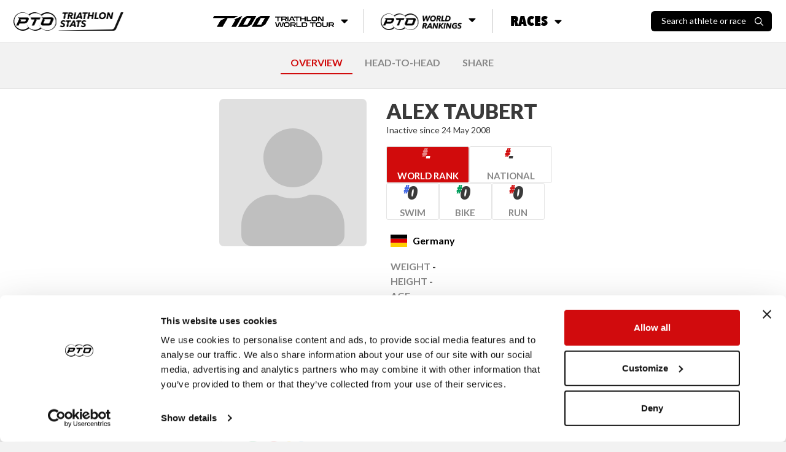

--- FILE ---
content_type: text/html; charset=utf-8
request_url: https://stats.protriathletes.org/athlete/alex-taubert
body_size: 7202
content:
<!DOCTYPE html><html class="bright"><head><script src="https://cdn.jsdelivr.net/npm/swiper@11/swiper-bundle.min.js"></script><link rel="stylesheet" href="https://cdn.jsdelivr.net/npm/swiper@11/swiper-bundle.min.css"><script>!function(e,t,a,n,g){e[n]=e[n]||[],e[n].push({"gtm.start":(new Date).getTime(),event:"gtm.js"});var m=t.getElementsByTagName(a)[0],r=t.createElement(a);r.async=!0,r.src="https://www.googletagmanager.com/gtm.js?id=GTM-M5JZDKK",m.parentNode.insertBefore(r,m)}(window,document,"script","dataLayer");</script><meta charset="UTF-8"><meta name="viewport" content="width=device-width,initial-scale=1,minimum-scale=1,maximum-scale=1,user-scalable=no,viewport-fit=cover"><meta http-equiv="X-UA-Compatible" content="ie=edge"><title>Alex Taubert - Pro Triathlon Results | PTO</title><meta property="og:locale" content="en_GB"><meta property="og:site_name" content="Professional Triathletes Organisation"><meta property="title" content="Alex Taubert - Pro Triathlon Results | PTO"><meta property="og:title" content="Alex Taubert - Pro Triathlon Results | PTO"><meta name="description" content="Get the latest pro triathlon race results for Alex Taubert including PTO points earned and historical statistics."><meta property="og:description" content="Get the latest pro triathlon race results for Alex Taubert including PTO points earned and historical statistics."><meta name="twitter:card" content="summary_large_image"><meta name="twitter:creator" content="@ProTriOrg"><meta name="twitter:site" content="@ProTriOrg"><meta property="article:publisher" content="https://www.facebook.com/protriorg"><link rel="canonical" href="https://stats.protriathletes.org/athlete/alex-taubert" /><meta name="language" content=""><meta name="keywords" content="triathlon, triathlon statistics, results, rankings, startlist, profiles, athletes, triathletes, kona, ironman, challenge"><link rel="manifest" href="/manifest.webmanifest"><link rel="apple-touch-icon" href="https://content.protriathletes.org/website/icons/icon-192x192.png"><meta name="apple-mobile-web-app-status-bar" content="#ffffff"><meta name="theme-color" content="#ffffff"><meta name="apple-mobile-web-app-status-bar-style" content="default"><meta name="mobile-web-app-capable" content="yes"><link rel="preconnect" href="https://content.protriathletes.org"><link rel="preconnect" href="https://www.googletagmanager.com"><link rel="preconnect" href="https://fonts.gstatic.com"><link rel="preload" href="https://content.protriathletes.org/website/assets/fonts/avenir.woff2" as="font" type="font/woff2" crossorigin><link rel="stylesheet" type="text/css" href="/style.f5d4e2b9.css"><link rel="stylesheet" type="text/css" href="https://cdn.jsdelivr.net/npm/cookieconsent@3/build/cookieconsent.min.css" async><script src="https://cdn.jsdelivr.net/npm/cookieconsent@3/build/cookieconsent.min.js" data-cfasync="false"></script><link rel="stylesheet" href="https://use.fontawesome.com/releases/v5.15.2/css/all.css" integrity="sha384-vSIIfh2YWi9wW0r9iZe7RJPrKwp6bG+s9QZMoITbCckVJqGCCRhc+ccxNcdpHuYu" crossorigin><link href="https://fonts.googleapis.com/css2?family=Lato:wght@300;400;700;900&display=swap" rel="stylesheet"><link href="https://fonts.googleapis.com/css2?family=Montserrat:ital,wght@0,300;0,400;0,700;0,900;1,300;1,400;1,700;1,900&display=swap" rel="stylesheet"><link href="https://use.typekit.net/hze3rcx.css" rel="stylesheet"><script>window.appData={"oauth_client_id":"3F0Xz1Vo9Fs52HsdPvshhg","gen_time_miss":565.7142579555511,"gen_time_hit":""};</script></head><body class='yscroll'> <div id="topbar-area"><div class="topbar"><div class="d-flex align-items-center"><a href="/"><div class="pto-stats"><img class="d-block" src="/assets/pto-triathlon-stats.png" alt="Professional Triathletes Organisation logo" /></div></a><div class="search hide" id="search-container"><div class="d-flex"><h2>Search</h2><div id="search-close"><img class="d-block" src="/assets/icons/xmark.svg" alt="X mark" /></div></div><div class="d-flex"><div class="search-input-container"><input class="form-control" type="text" placeholder="Search athlete or race" id="search-input" inputmode="search" /><img src="/assets/icons/search.svg" alt="Magnifying glass" aria-hidden="true" /></div></div><div id="search-results" class="hide-if-empty py-2 hide"></div></div><div class="search-blur-overlay" aria-hidden="true"></div></div><div class="menu"><div class="submenu"><button class="submenu__button"><span class="sr-only">T100 Triathlon World Tour</span><img src="/assets/t100-triathlon-world-tour.png" alt="T100 Triathlon World Tour" /><i class="fa fa-caret-down"></i></button><div class="submenu__content"><ul><li><a href="/t100">Overview</a></li><li><a href="/t100/points/men">Points</a></li><li><a href="/t100/standings/men">Standings</a></li><li><a href="/t100/results">Races &amp; Results</a></li><li><a href="/pro-race-calendar?brand=T100+Triathlon">Upcoming Races</a></li><li><a href="https://t100triathlon.com/" target="_blank">T100 Website </a><img src="/assets/icons/external-link.svg" alt="Arrow up right from square" /></li></ul></div></div><div class="submenu"><button class="submenu__button"><span class="sr-only">PTO World Rankings</span><img src="/assets/pto-world-rankings.png" alt="PTO World Rankings" /><i class="fa fa-caret-down"></i></button><div class="submenu__content"><div><h2>Men's top 3</h2><ul><li><a href="/athlete/hayden-wilde"><span class="rank">1</span><div class="image-container"><img src="https://content.protriathletes.org/content/images/2025/04/1450267a-3a96-42c0-8e44-6f41aabc65ce.png" alt="Headshot of undefined" /></div><div class="name"><span>Hayden</span><span>Wilde</span></div><div class="country"><div class="flag-icon flag-icon-nz"></div>New Zealand</div></a></li><li><a href="/athlete/jelle-geens"><span class="rank">2</span><div class="image-container"><img src="https://content.protriathletes.org/content/images/2025/04/027aaf17-2108-4a10-b182-06a7e5b91745.png" alt="Headshot of undefined" /></div><div class="name"><span>Jelle</span><span>Geens</span></div></a></li><li><a href="/athlete/mika-noodt"><span class="rank">3</span><div class="image-container"><img src="https://content.protriathletes.org/content/images/2025/04/4071f44d-0438-49dd-ba93-61be450d4c6a.png" alt="Headshot of undefined" /></div><div class="name"><span>Mika</span><span>Noodt</span></div></a></li></ul><a href="/rankings/men">View Men's Rankings</a></div><div><h2>Women's top 3</h2><ul><li><a href="/athlete/kate-waugh"><span class="rank">1</span><div class="image-container"><img src="https://content.protriathletes.org/content/images/2025/04/88be2f0a-2dbe-4139-8d3f-3640e7348529.png" alt="Headshot of undefined" /></div><div class="name"><span>Kate</span><span>Waugh</span></div><div class="country"><div class="flag-icon flag-icon-gb"></div>Great Britain</div></a></li><li><a href="/athlete/julie-derron"><span class="rank">2</span><div class="image-container"><img src="https://content.protriathletes.org/content/images/2025/04/769ab444-6988-4ffe-ac18-b22246706278.png" alt="Headshot of undefined" /></div><div class="name"><span>Julie</span><span>Derron</span></div></a></li><li><a href="/athlete/lucy-charles-barclay"><span class="rank">3</span><div class="image-container"><img src="https://content.protriathletes.org/content/images/2025/04/c5946e0a-7833-4b14-aee8-dd3488d74d0f.png" alt="Headshot of undefined" /></div><div class="name"><span>Lucy</span><span>Charles-Barclay</span></div></a></li></ul><a href="/rankings/women">View Women's Rankings</a></div></div></div><div class="submenu"><button class="submenu__button"><span>Races</span><i class="fa fa-caret-down"></i></button><div class="submenu__content"><a href="/results"><div class="image-container"><img src="/assets/all-race-results.png" alt="Man holding PTO US Open banner as he runs through the finish line" /></div><span>Race Results</span></a><a href="/pro-race-calendar"><div class="image-container"><img src="/assets/all-upcoming-races.png" alt="Woman running with another woman cycling in the background" /></div><span>Upcoming Races</span></a></div></div></div><div class="flex-grow-1 flex-lg-grow-0 d-flex align-items-center justify-content-end"><div id="search-toggle"><span>Search athlete or race</span><img src="/assets/icons/search.svg" alt="Magnifying glass" /></div><div id="menu-toggle" aria-label="Menu toggle"><i aria-hidden="true"></i></div></div></div><div id="side-menu"><div id="--side-menu-background"></div><div class="menu"><section class="menu__t100"><img class="menu__t100__background" src="/assets/t100-background.png" alt="T100 background pattern" aria-hidden="true" /><div class="menu__t100__content"><img src="/assets/t100-triathlon-world-tour.png" alt="T100 Triathlon World Tour" /><span class="sr-only">T100 Triathlon World Tour</span><ul><li><a href="/t100">Overview</a></li><li><a href="/t100/points/men">Points</a></li><li><a href="/t100/standings/men">Standings</a></li><li><a href="/t100/results">Races &amp; Results</a></li><li><a href="/pro-race-calendar?brand=T100+Triathlon">Upcoming Races</a></li><li><a href="https://t100triathlon.com/" target="_blank">T100 Website </a><img src="/assets/icons/external-link.svg" alt="Arrow up right from square" /></li></ul></div></section><section class="menu__rankings"><img src="/assets/pto-world-rankings.png" alt="PTO World Rankings" /><span class="sr-only">PTO World Rankings</span><ul><li><a href="/rankings/men">Men's Rankings</a></li><li><a href="/rankings/women">Women's Rankings</a></li></ul></section><section class="menu__races"><span>Races</span><ul><li><a href="/results">Race results</a></li><li><a href="/pro-race-calendar">Upcoming races</a></li></ul></section></div></div></div> <div class="content-area d-flex w-100"> <div class="hide main-area" id="content-fade"> <div class="main"> <div class="signature"> <a class="mr-2" href="https://protriathletes.org"> <img class="pto-logo-long" src="https://content.protriathletes.org/website/assets/logo-long.png"> </a> </div> <div class="head-nav"><div style="margin: 10px auto;"><a href="/athlete/alex-taubert" selected>OVERVIEW</a><a rel="nofollow" href="/athlete/alex-taubert/head-to-head">HEAD-TO-HEAD</a><a rel="nofollow" href="/athlete/alex-taubert/share">SHARE</a></div></div><div class="mt-2"><div class="section-bottom w-100 py-3 mb-3 background-distress-bright"><div class="athlete-info d-flex justify-content-center w-100"><div class="info-block"><div class="d-flex"><a href="/athlete/alex-taubert" class="athlete-pic-group"><img class="no-pic athlete-pic " sizes="@media (max-width: 768px) 240px, 240px" alt="alex-taubert" /><div class="nopic"></div></a></div><div class="info-container d-flex flex-column flex-grow-1 justify-content-center"><a href="/athlete/alex-taubert" class="athlete-pic-group"><img class="no-pic athlete-pic " sizes="@media (max-width: 768px) 240px, 240px" alt="alex-taubert" /><div class="nopic"></div></a><a class="h2 " target><span><h2 class="font-weight-bold text-uppercase mb-0 headline">Alex Taubert</h2></span></a><a class="visit-profile link-anchor">Visit Profile</a>Inactive since 24 May 2008<div class="ranks"><a class="attribute rank rank--world" href="/rankings/men" target="_blank"><div class="value ranking-number">-</div><div class="name">World Rank <i class="fas fa-chevron-right"></i></div></a><a class="attribute rank rank--nation" href="/rankings/men?nation=DE" target="_blank" style="--color: #D10B0C"><div class="value ranking-number">-</div><div class="name">National <i class="fas fa-chevron-right"></i></div></a><a class="attribute rank rank--discipline" target="_blank" href="/rankings/men?discipline=swim" style="--color: #456AE5"><div class="value ranking-number">0</div><div class="name">Swim <i class="fas fa-chevron-right"></i></div></a><a class="attribute rank rank--discipline" target="_blank" href="/rankings/men?discipline=bike" style="--color: #009D5B"><div class="value ranking-number">0</div><div class="name">Bike <i class="fas fa-chevron-right"></i></div></a><a class="attribute rank rank--discipline" target="_blank" href="/rankings/men?discipline=run" style="--color: #D31818"><div class="value ranking-number">0</div><div class="name">Run <i class="fas fa-chevron-right"></i></div></a></div><div class="attribute-group mt-1"><div class="attribute country"><div class="flag-icon flag-icon-de"></div><div class="name">Germany</div></div><div class="info"><div class="attribute"><div class="name">Weight</div><div class="value">-</div></div><div class="attribute"><div class="name">Height</div><div class="value">-</div></div><div class="attribute"><div class="name">Age</div><div class="value">-</div></div><div class="attribute"><div class="name">Born</div><div class="value">-</div></div></div><div class="equipments-and-socials"><div class="equipments"><div class="attribute equipment empty"> </div><div class="attribute equipment empty"> </div><div class="attribute equipment empty"> </div></div><div class="social hide-if-empty noshareimage attribute"><div class="name">Social</div></div></div></div></div></div></div></div><div class="section-bottom py-3 mb-3"><div class="h5 font-weight-bold w-100 text-center mb-2">Ranking History</div><div class="graph-container"><div class="graph-resizer"><svg width="100%" height="100%" viewBox="0 0 700 210" preserveAspectRatio="none" style="user-select: none; overflow: visible"><defs><filter id="shadow"><feDropShadow dx="0" dy="0" stdDeviation="4" flood-color="black" flood-opacity="0.5"></feDropShadow></filter></defs><g style="pointer-events: none;"></g><g style="pointer-events: none;" class="grid"><text x="35" y="10">#38</text><text x="35" y="52.136752136752136">#96</text><text x="35" y="94.27350427350427">#154</text><text x="35" y="136.4102564102564">#212</text><text x="35" y="178.54700854700855">#270</text><line x1="40" x2="690" y1="10" y2="10" style="stroke: #888; stroke-width: 0.5px;"></line><line x1="40" x2="690" y1="52.136752136752136" y2="52.136752136752136" style="stroke: #888; stroke-width: 0.5px;"></line><line x1="40" x2="690" y1="94.27350427350427" y2="94.27350427350427" style="stroke: #888; stroke-width: 0.5px;"></line><line x1="40" x2="690" y1="136.4102564102564" y2="136.4102564102564" style="stroke: #888; stroke-width: 0.5px;"></line><line x1="40" x2="690" y1="178.54700854700855" y2="178.54700854700855" style="stroke: #888; stroke-width: 0.5px;"></line><line x1="50" x2="50" y1="5" y2="185" style="stroke: #888; stroke-width: 0.5px;"></line><line x1="360" x2="360" y1="5" y2="185" style="stroke: #888; stroke-width: 0.5px;"></line><line x1="670" x2="670" y1="5" y2="185" style="stroke: #888; stroke-width: 0.5px;"></line><g class="labels"><text x="50" y="200">2007</text><text x="360" y="200">2008</text><text x="670" y="200">2009</text></g></g><g class="swim"><path d="M 50,24.529914529914528 C 112,29.615384615384613 235.99999999999997,23.076923076923112 360,49.957264957264954 C 484,76.83760683760684 608,137.13675213675216 670,158.93162393162393"></path><circle cx="50" cy="24.529914529914528" r="6"></circle><circle cx="360" cy="49.957264957264954" r="6"></circle><circle cx="670" cy="158.93162393162393" r="6"></circle></g><g class="bike"><path d="M 50,25.256410256410255 C 112,30.77777777777778 236,22.64102564102567 360,52.863247863247864 C 484,83.08547008547009 608,151.66666666666666 670,176.36752136752136"></path><circle cx="50" cy="25.256410256410255" r="6"></circle><circle cx="360" cy="52.863247863247864" r="6"></circle><circle cx="670" cy="176.36752136752136" r="6"></circle></g><g class="run"><path d="M 50,26.70940170940171 C 112,36.88034188034188 236,52.572649572649574 360,77.56410256410255 C 484,102.55555555555556 608,136.84615384615387 670,151.66666666666669"></path><circle cx="50" cy="26.70940170940171" r="6"></circle><circle cx="360" cy="77.56410256410255" r="6"></circle><circle cx="670" cy="151.66666666666669" r="6"></circle></g><g class="overall"><path d="M 50,13.632478632478632 C 112,24.529914529914528 236,41.09401709401708 360,68.11965811965811 C 484,95.14529914529913 608,132.63247863247864 670,148.76068376068375"></path><circle cx="50" cy="13.632478632478632" r="6"></circle><circle cx="360" cy="68.11965811965811" r="6"></circle><circle cx="670" cy="148.76068376068375" r="6"></circle></g><g class="mouse"><g class="hover"><rect x="-105" width="310" y="0" height="210" style="fill: transparent;"></rect><g class="popup" style="pointer-events: none; filter: url(#shadow);"><rect x="10" y="-100" width="180" height="100"></rect><text class="year" x="100" y="-85">2007</text><text class="overall" x="20" y="-65">Overall</text><text class="points" x="100" y="-65">39.25 pts</text><text class="rank" x="180" y="-65">#43</text><text class="swim" x="20" y="-40">Swim</text><text class="points" x="100" y="-40">61.53 pts</text><text class="rank" x="180" y="-40">#58</text><text class="bike" x="20" y="-25">Bike</text><text class="points" x="100" y="-25">40.19 pts</text><text class="rank" x="180" y="-25">#59</text><text class="run" x="20" y="-10">Run</text><text class="points" x="100" y="-10">49.21 pts</text><text class="rank" x="180" y="-10">#61</text></g></g><g class="hover"><rect x="205" width="310" y="0" height="210" style="fill: transparent;"></rect><g class="popup" style="pointer-events: none; filter: url(#shadow);"><rect x="270" y="-100" width="180" height="100"></rect><text class="year" x="360" y="-85">2008</text><text class="overall" x="280" y="-65">Overall</text><text class="points" x="360" y="-65">13.60 pts</text><text class="rank" x="440" y="-65">#118</text><text class="swim" x="280" y="-40">Swim</text><text class="points" x="360" y="-40">52.58 pts</text><text class="rank" x="440" y="-40">#93</text><text class="bike" x="280" y="-25">Bike</text><text class="points" x="360" y="-25">34.44 pts</text><text class="rank" x="440" y="-25">#97</text><text class="run" x="280" y="-10">Run</text><text class="points" x="360" y="-10">31.17 pts</text><text class="rank" x="440" y="-10">#131</text></g></g><g class="hover"><rect x="515" width="310" y="0" height="210" style="fill: transparent;"></rect><g class="popup" style="pointer-events: none; filter: url(#shadow);"><rect x="510" y="-100" width="180" height="100"></rect><text class="year" x="600" y="-85">2009</text><text class="overall" x="520" y="-65">Overall</text><text class="points" x="600" y="-65">2.71 pts</text><text class="rank" x="680" y="-65">#229</text><text class="swim" x="520" y="-40">Swim</text><text class="points" x="600" y="-40">26.19 pts</text><text class="rank" x="680" y="-40">#243</text><text class="bike" x="520" y="-25">Bike</text><text class="points" x="600" y="-25">12.37 pts</text><text class="rank" x="680" y="-25">#267</text><text class="run" x="520" y="-10">Run</text><text class="points" x="600" y="-10">14.72 pts</text><text class="rank" x="680" y="-10">#233</text></g></g></g></svg></div></div></div><div class="container m-auto row pb-3 profile-results"><div class="col-lg-8"><div class="py-2"><h3 class="h5 font-weight-bold w-100">Results</h3><div class="text-center w-100 d-none"><span class="mx-2"><span class="font-italic mr-1">11</span> Races</span><span class="mx-2"><span class="font-italic mr-1">1</span> <div class="second-place">2</div></span></div></div><div class="section-bottom mb-2 border-x"><div class="d-flex justify-content-between w-100 mt-2 mb-1"><h4 class="h5 mb-0 pl-3">2008</h4><div class="d-none"><b>Points: NaN</b></div></div><table class="table athlete-results f12"><tr><th class="date">Date</th><th class="place"><span class="d-md-none">#</span></th><th class="race">Race</th><th class="swim">Swim</th><th class="bike">Bike</th><th class="run">Run</th><th class="overall">Overall</th><th class="sof"><span>AIT</span><button class="tooltip-button" popovertarget="sof-tooltip-0"><img src="../../../assets/icons/info-circle.svg" alt="&quot;I&quot; character surrounded by circle" /></button><div class="tooltip" id="sof-tooltip-0" role="tooltip" aria-label="AIT explainer tooltip"><p>The Strength Of Field (SOF) score is calculated based on the average PTO World Ranking points of the top five ranked athletes who start the race.</p></div></th><th class="points">Pts</th></tr><tr><td class="date">24 May</td><td class="place"><div class>10</div></td><td class="race"><a href="/race/im-lanzarote/2008/results"><b>Ironman Lanzarote</b></a></td><td class="swim">50:35</td><td class="bike">5:15:54</td><td class="run">3:04:04</td><td class="overall">9:20:56<div class="points d-none">8.13613</div><button class="points-dropdown-toggle" data-dropdown="points-dropdown-2008-0" aria-label="Toggle points breakdown"><i class="far fa-caret-square-down"></i></button></td><td class="ait">08:13:00</td><td class="points"><div><span>8.14</span></div></td></tr><tr class="points-dropdown" id="points-dropdown-2008-0"><td colspan="6"><table><tr><th>Swim</th><td>50:35</td><td aria-hidden="true"></td></tr><tr><th>Bike</th><td>5:15:54</td><td aria-hidden="true"></td></tr><tr><th>Run</th><td>3:04:04</td><td aria-hidden="true"></td></tr></table></td></tr></table></div><div class="section-bottom mb-2 border-x"><div class="d-flex justify-content-between w-100 mt-2 mb-1"><h4 class="h5 mb-0 pl-3">2007</h4><div class="d-none"><b>Points: NaN</b></div></div><table class="table athlete-results f12"><tr><th class="date">Date</th><th class="place"><span class="d-md-none">#</span></th><th class="race">Race</th><th class="swim">Swim</th><th class="bike">Bike</th><th class="run">Run</th><th class="overall">Overall</th><th class="sof"><span>AIT</span><button class="tooltip-button" popovertarget="sof-tooltip-1"><img src="../../../assets/icons/info-circle.svg" alt="&quot;I&quot; character surrounded by circle" /></button><div class="tooltip" id="sof-tooltip-1" role="tooltip" aria-label="AIT explainer tooltip"><p>The Strength Of Field (SOF) score is calculated based on the average PTO World Ranking points of the top five ranked athletes who start the race.</p></div></th><th class="points">Pts</th></tr><tr><td class="date">26 Aug</td><td class="place"><div class>10</div></td><td class="race"><a href="/race/im-louisville/2007/results"><b>Ironman Louisville</b></a></td><td class="swim">52:36</td><td class="bike">4:54:53</td><td class="run">3:16:36</td><td class="overall">9:12:29<div class="points d-none">2.06322</div><button class="points-dropdown-toggle" data-dropdown="points-dropdown-2007-0" aria-label="Toggle points breakdown"><i class="far fa-caret-square-down"></i></button></td><td class="ait">08:01:43</td><td class="points"><div><span>2.06</span></div></td></tr><tr class="points-dropdown" id="points-dropdown-2007-0"><td colspan="6"><table><tr><th>Swim</th><td>52:36</td><td aria-hidden="true"></td></tr><tr><th>Bike</th><td>4:54:53</td><td aria-hidden="true"></td></tr><tr><th>Run</th><td>3:16:36</td><td aria-hidden="true"></td></tr></table></td></tr><tr><td class="date">08 Jul</td><td class="place"><div class>6</div></td><td class="race"><a href="/race/im-austria/2007/results"><b>Ironman Austria</b></a></td><td class="swim">48:40</td><td class="bike">4:34:20</td><td class="run">3:07:16</td><td class="overall">8:35:23<div class="points d-none">30.6151</div><button class="points-dropdown-toggle" data-dropdown="points-dropdown-2007-1" aria-label="Toggle points breakdown"><i class="far fa-caret-square-down"></i></button></td><td class="ait">07:46:48</td><td class="points"><div><span>30.62</span></div></td></tr><tr class="points-dropdown" id="points-dropdown-2007-1"><td colspan="6"><table><tr><th>Swim</th><td>48:40</td><td aria-hidden="true"></td></tr><tr><th>Bike</th><td>4:34:20</td><td aria-hidden="true"></td></tr><tr><th>Run</th><td>3:07:16</td><td aria-hidden="true"></td></tr></table></td></tr></table></div><div class="section-bottom mb-2 border-x"><div class="d-flex justify-content-between w-100 mt-2 mb-1"><h4 class="h5 mb-0 pl-3">2006</h4><div class="d-none"><b>Points: NaN</b></div></div><table class="table athlete-results f12"><tr><th class="date">Date</th><th class="place"><span class="d-md-none">#</span></th><th class="race">Race</th><th class="swim">Swim</th><th class="bike">Bike</th><th class="run">Run</th><th class="overall">Overall</th><th class="sof"><span>AIT</span><button class="tooltip-button" popovertarget="sof-tooltip-2"><img src="../../../assets/icons/info-circle.svg" alt="&quot;I&quot; character surrounded by circle" /></button><div class="tooltip" id="sof-tooltip-2" role="tooltip" aria-label="AIT explainer tooltip"><p>The Strength Of Field (SOF) score is calculated based on the average PTO World Ranking points of the top five ranked athletes who start the race.</p></div></th><th class="points">Pts</th></tr><tr><td class="date">21 Oct</td><td class="place"><div class>29</div></td><td class="race"><a href="/race/im-hawaii/2006/results"><b>Ironman Hawaii</b></a></td><td class="swim">54:19</td><td class="bike">4:48:12</td><td class="run">3:03:06</td><td class="overall">8:50:52<div class="points d-none">48.77</div><button class="points-dropdown-toggle" data-dropdown="points-dropdown-2006-0" aria-label="Toggle points breakdown"><i class="far fa-caret-square-down"></i></button></td><td class="ait">08:12:59</td><td class="points"><div><span>48.77</span></div></td></tr><tr class="points-dropdown" id="points-dropdown-2006-0"><td colspan="6"><table><tr><th>Swim</th><td>54:19</td><td aria-hidden="true"></td></tr><tr><th>Bike</th><td>4:48:12</td><td aria-hidden="true"></td></tr><tr><th>Run</th><td>3:03:06</td><td aria-hidden="true"></td></tr></table></td></tr><tr><td class="date">02 Jul</td><td class="place"><div class>4</div></td><td class="race"><a href="/race/im-switzerland/2006/results"><b>Ironman Switzerland</b></a></td><td class="swim">49:06</td><td class="bike">4:46:26</td><td class="run">2:58:42</td><td class="overall">8:36:29<div class="points d-none">38.3534</div><button class="points-dropdown-toggle" data-dropdown="points-dropdown-2006-1" aria-label="Toggle points breakdown"><i class="far fa-caret-square-down"></i></button></td><td class="ait">07:52:46</td><td class="points"><div><span>38.35</span></div></td></tr><tr class="points-dropdown" id="points-dropdown-2006-1"><td colspan="6"><table><tr><th>Swim</th><td>49:06</td><td aria-hidden="true"></td></tr><tr><th>Bike</th><td>4:46:26</td><td aria-hidden="true"></td></tr><tr><th>Run</th><td>2:58:42</td><td aria-hidden="true"></td></tr></table></td></tr></table></div><div class="section-bottom mb-2 border-x"><div class="d-flex justify-content-between w-100 mt-2 mb-1"><h4 class="h5 mb-0 pl-3">2005</h4><div class="d-none"><b>Points: NaN</b></div></div><table class="table athlete-results f12"><tr><th class="date">Date</th><th class="place"><span class="d-md-none">#</span></th><th class="race">Race</th><th class="swim">Swim</th><th class="bike">Bike</th><th class="run">Run</th><th class="overall">Overall</th><th class="sof"><span>AIT</span><button class="tooltip-button" popovertarget="sof-tooltip-3"><img src="../../../assets/icons/info-circle.svg" alt="&quot;I&quot; character surrounded by circle" /></button><div class="tooltip" id="sof-tooltip-3" role="tooltip" aria-label="AIT explainer tooltip"><p>The Strength Of Field (SOF) score is calculated based on the average PTO World Ranking points of the top five ranked athletes who start the race.</p></div></th><th class="points">Pts</th></tr><tr><td class="date">15 Oct</td><td class="place"><div class>52</div></td><td class="race"><a href="/race/im-hawaii/2005/results"><b>Ironman Hawaii</b></a></td><td class="swim">54:51</td><td class="bike">4:59:02</td><td class="run">3:14:36</td><td class="overall">9:15:30<div class="points d-none">9.88045</div><button class="points-dropdown-toggle" data-dropdown="points-dropdown-2005-0" aria-label="Toggle points breakdown"><i class="far fa-caret-square-down"></i></button></td><td class="ait">08:09:21</td><td class="points"><div><span>9.88</span></div></td></tr><tr class="points-dropdown" id="points-dropdown-2005-0"><td colspan="6"><table><tr><th>Swim</th><td>54:51</td><td aria-hidden="true"></td></tr><tr><th>Bike</th><td>4:59:02</td><td aria-hidden="true"></td></tr><tr><th>Run</th><td>3:14:36</td><td aria-hidden="true"></td></tr></table></td></tr><tr><td class="date">24 Jun</td><td class="place"><div class="second-place">2</div></td><td class="race"><a href="/race/challenge-roth/2005/results"><b>Challenge Roth</b></a></td><td class="swim">48:28</td><td class="bike">4:27:16</td><td class="run">2:49:16</td><td class="overall">8:08:17<div class="points d-none">65.2613</div><button class="points-dropdown-toggle" data-dropdown="points-dropdown-2005-1" aria-label="Toggle points breakdown"><i class="far fa-caret-square-down"></i></button></td><td class="ait">07:44:06</td><td class="points"><div><span>65.26</span></div></td></tr><tr class="points-dropdown" id="points-dropdown-2005-1"><td colspan="6"><table><tr><th>Swim</th><td>48:28</td><td aria-hidden="true"></td></tr><tr><th>Bike</th><td>4:27:16</td><td aria-hidden="true"></td></tr><tr><th>Run</th><td>2:49:16</td><td aria-hidden="true"></td></tr></table></td></tr></table></div><div class="section-bottom mb-2 border-x"><div class="d-flex justify-content-between w-100 mt-2 mb-1"><h4 class="h5 mb-0 pl-3">2004</h4><div class="d-none"><b>Points: NaN</b></div></div><table class="table athlete-results f12"><tr><th class="date">Date</th><th class="place"><span class="d-md-none">#</span></th><th class="race">Race</th><th class="swim">Swim</th><th class="bike">Bike</th><th class="run">Run</th><th class="overall">Overall</th><th class="sof"><span>AIT</span><button class="tooltip-button" popovertarget="sof-tooltip-4"><img src="../../../assets/icons/info-circle.svg" alt="&quot;I&quot; character surrounded by circle" /></button><div class="tooltip" id="sof-tooltip-4" role="tooltip" aria-label="AIT explainer tooltip"><p>The Strength Of Field (SOF) score is calculated based on the average PTO World Ranking points of the top five ranked athletes who start the race.</p></div></th><th class="points">Pts</th></tr><tr><td class="date">16 Oct</td><td class="place"><div class>4</div></td><td class="race"><a href="/race/im-hawaii/2004/results"><b>Ironman Hawaii</b></a></td><td class="swim">53:24</td><td class="bike">4:49:45</td><td class="run">3:00:37</td><td class="overall">8:48:35<div class="points d-none">0</div><button class="points-dropdown-toggle" data-dropdown="points-dropdown-2004-0" aria-label="Toggle points breakdown"><i class="far fa-caret-square-down"></i></button></td><td class="ait">-</td><td class="points"><div><span>-</span></div></td></tr><tr class="points-dropdown" id="points-dropdown-2004-0"><td colspan="6"><table><tr><th>Swim</th><td>53:24</td><td aria-hidden="true"></td></tr><tr><th>Bike</th><td>4:49:45</td><td aria-hidden="true"></td></tr><tr><th>Run</th><td>3:00:37</td><td aria-hidden="true"></td></tr></table></td></tr></table></div><div class="section-bottom mb-2 border-x"><div class="d-flex justify-content-between w-100 mt-2 mb-1"><h4 class="h5 mb-0 pl-3">2002</h4><div class="d-none"><b>Points: NaN</b></div></div><table class="table athlete-results f12"><tr><th class="date">Date</th><th class="place"><span class="d-md-none">#</span></th><th class="race">Race</th><th class="swim">Swim</th><th class="bike">Bike</th><th class="run">Run</th><th class="overall">Overall</th><th class="sof"><span>AIT</span><button class="tooltip-button" popovertarget="sof-tooltip-5"><img src="../../../assets/icons/info-circle.svg" alt="&quot;I&quot; character surrounded by circle" /></button><div class="tooltip" id="sof-tooltip-5" role="tooltip" aria-label="AIT explainer tooltip"><p>The Strength Of Field (SOF) score is calculated based on the average PTO World Ranking points of the top five ranked athletes who start the race.</p></div></th><th class="points">Pts</th></tr><tr><td class="date">19 Oct</td><td class="place"><div class>5</div></td><td class="race"><a href="/race/im-hawaii/2002/results"><b>Ironman Hawaii</b></a></td><td class="swim">53:29</td><td class="bike">4:45:12</td><td class="run">2:57:02</td><td class="overall">8:38:58<div class="points d-none">0</div><button class="points-dropdown-toggle" data-dropdown="points-dropdown-2002-0" aria-label="Toggle points breakdown"><i class="far fa-caret-square-down"></i></button></td><td class="ait">-</td><td class="points"><div><span>-</span></div></td></tr><tr class="points-dropdown" id="points-dropdown-2002-0"><td colspan="6"><table><tr><th>Swim</th><td>53:29</td><td aria-hidden="true"></td></tr><tr><th>Bike</th><td>4:45:12</td><td aria-hidden="true"></td></tr><tr><th>Run</th><td>2:57:02</td><td aria-hidden="true"></td></tr></table></td></tr></table></div><div class="section-bottom mb-2 border-x"><div class="d-flex justify-content-between w-100 mt-2 mb-1"><h4 class="h5 mb-0 pl-3">1997</h4><div class="d-none"><b>Points: NaN</b></div></div><table class="table athlete-results f12"><tr><th class="date">Date</th><th class="place"><span class="d-md-none">#</span></th><th class="race">Race</th><th class="swim">Swim</th><th class="bike">Bike</th><th class="run">Run</th><th class="overall">Overall</th><th class="sof"><span>AIT</span><button class="tooltip-button" popovertarget="sof-tooltip-6"><img src="../../../assets/icons/info-circle.svg" alt="&quot;I&quot; character surrounded by circle" /></button><div class="tooltip" id="sof-tooltip-6" role="tooltip" aria-label="AIT explainer tooltip"><p>The Strength Of Field (SOF) score is calculated based on the average PTO World Ranking points of the top five ranked athletes who start the race.</p></div></th><th class="points">Pts</th></tr><tr><td class="date">18 Oct</td><td class="place"><div class>9</div></td><td class="race"><a href="/race/im-hawaii/1997/results"><b>Ironman Hawaii</b></a></td><td class="swim">53:10</td><td class="bike">5:03:07</td><td class="run">2:51:32</td><td class="overall">8:47:49<div class="points d-none">0</div><button class="points-dropdown-toggle" data-dropdown="points-dropdown-1997-0" aria-label="Toggle points breakdown"><i class="far fa-caret-square-down"></i></button></td><td class="ait">-</td><td class="points"><div><span>-</span></div></td></tr><tr class="points-dropdown" id="points-dropdown-1997-0"><td colspan="6"><table><tr><th>Swim</th><td>53:10</td><td aria-hidden="true"></td></tr><tr><th>Bike</th><td>5:03:07</td><td aria-hidden="true"></td></tr><tr><th>Run</th><td>2:51:32</td><td aria-hidden="true"></td></tr></table></td></tr></table></div><div class="section-bottom mb-2 border-x"><div class="d-flex justify-content-between w-100 mt-2 mb-1"><h4 class="h5 mb-0 pl-3">1996</h4><div class="d-none"><b>Points: NaN</b></div></div><table class="table athlete-results f12"><tr><th class="date">Date</th><th class="place"><span class="d-md-none">#</span></th><th class="race">Race</th><th class="swim">Swim</th><th class="bike">Bike</th><th class="run">Run</th><th class="overall">Overall</th><th class="sof"><span>AIT</span><button class="tooltip-button" popovertarget="sof-tooltip-7"><img src="../../../assets/icons/info-circle.svg" alt="&quot;I&quot; character surrounded by circle" /></button><div class="tooltip" id="sof-tooltip-7" role="tooltip" aria-label="AIT explainer tooltip"><p>The Strength Of Field (SOF) score is calculated based on the average PTO World Ranking points of the top five ranked athletes who start the race.</p></div></th><th class="points">Pts</th></tr><tr><td class="date">26 Oct</td><td class="place"><div class>6</div></td><td class="race"><a href="/race/im-hawaii/1996/results"><b>Ironman Hawaii</b></a></td><td class="swim">55:31</td><td class="bike">4:42:52</td><td class="run">2:52:22</td><td class="overall">8:30:45<div class="points d-none">0</div><button class="points-dropdown-toggle" data-dropdown="points-dropdown-1996-0" aria-label="Toggle points breakdown"><i class="far fa-caret-square-down"></i></button></td><td class="ait">-</td><td class="points"><div><span>-</span></div></td></tr><tr class="points-dropdown" id="points-dropdown-1996-0"><td colspan="6"><table><tr><th>Swim</th><td>55:31</td><td aria-hidden="true"></td></tr><tr><th>Bike</th><td>4:42:52</td><td aria-hidden="true"></td></tr><tr><th>Run</th><td>2:52:22</td><td aria-hidden="true"></td></tr></table></td></tr></table></div></div><div class="col-lg-4 ranking-per-season"><div class="py-2"><h3 class="h5 font-weight-bold w-100r">Ranking per Season</h3></div><div class="section-bottom py-2 border-x mb-2"><h4 class="h5 mb-1 ml-2">Overall</h4><div class="athlete-ranking f12"><div class="entry head"><div class="year">Year</div><div class="points">Points</div><div class="rank">Pos</div></div><div class="entry"><div class="year"><b>2009</b></div><div class="bar"><div class="fill" style="width:5.528260060846655%;"></div><div class="points">2</div></div><div class="rank">229</div></div><div class="entry"><div class="year"><b>2008</b></div><div class="bar"><div class="fill" style="width:27.732213564625365%;"></div><div class="points">13</div></div><div class="rank">118</div></div><div class="entry"><div class="year"><b>2007</b></div><div class="bar"><div class="fill" style="width:80%;"></div><div class="points">39</div></div><div class="rank">43</div></div></div></div><div class="section-bottom py-2 border-x mb-2"><h4 class="h5 mb-1 ml-2">Swim</h4><div class="athlete-ranking f12 swim"><div class="entry head"><div class="year">Year</div><div class="points">Points</div><div class="rank">Pos</div></div><div class="entry"><div class="year"><b>2009</b></div><div class="bar"><div class="fill" style="width:34.05921541284523%;"></div><div class="points">26</div></div><div class="rank">243</div></div><div class="entry"><div class="year"><b>2008</b></div><div class="bar"><div class="fill" style="width:68.37080413926039%;"></div><div class="points">52</div></div><div class="rank">93</div></div><div class="entry"><div class="year"><b>2007</b></div><div class="bar"><div class="fill" style="width:80%;"></div><div class="points">61</div></div><div class="rank">58</div></div></div></div><div class="section-bottom py-2 border-x mb-2"><h4 class="h5 mb-1 ml-2">Bike</h4><div class="athlete-ranking f12 bike"><div class="entry head"><div class="year">Year</div><div class="points">Points</div><div class="rank">Pos</div></div><div class="entry"><div class="year"><b>2009</b></div><div class="bar"><div class="fill" style="width:24.61517023087298%;"></div><div class="points">12</div></div><div class="rank">267</div></div><div class="entry"><div class="year"><b>2008</b></div><div class="bar"><div class="fill" style="width:68.5543937531416%;"></div><div class="points">34</div></div><div class="rank">97</div></div><div class="entry"><div class="year"><b>2007</b></div><div class="bar"><div class="fill" style="width:80%;"></div><div class="points">40</div></div><div class="rank">59</div></div></div></div><div class="section-bottom py-2 border-x mb-2"><h4 class="h5 mb-1 ml-2">Run</h4><div class="athlete-ranking f12 run"><div class="entry head"><div class="year">Year</div><div class="points">Points</div><div class="rank">Pos</div></div><div class="entry"><div class="year"><b>2009</b></div><div class="bar"><div class="fill" style="width:23.933698603410996%;"></div><div class="points">14</div></div><div class="rank">233</div></div><div class="entry"><div class="year"><b>2008</b></div><div class="bar"><div class="fill" style="width:50.68171102476141%;"></div><div class="points">31</div></div><div class="rank">131</div></div><div class="entry"><div class="year"><b>2007</b></div><div class="bar"><div class="fill" style="width:80%;"></div><div class="points">49</div></div><div class="rank">61</div></div></div></div></div></div></div> </div> </div> </div> <footer class="main-footer"><div class="main-footer__inner"><div class="main-footer__links"><img src="/assets/logo-long.png" class="logo" alt="Proffesional Triathletes Organisation logo" /><div class="menu menu--rankings"><header>World Rankings</header><ul><li><a href="/rankings/men">Men's Rankings</a></li><li><a href="/rankings/women">Women's Rankings</a></li></ul></div><div class="menu menu--races"><header>Races</header><ul><li><a href="/results">Race results</a></li><li><a href="/pro-race-calendar">Upcoming races</a></li></ul></div><div class="menu menu--t100"><img class="menu--t100__background" src="/assets/t100-background.png" alt="T100 background pattern" aria-hidden="true" /><div class="menu--t100__content"><img src="/assets/t100-logo-white.svg" alt="T100 logo" /><span class="sr-only">T100 Triathlon World Tour</span><ul class="links"><li><a href="/t100">Overview</a></li><li><a href="/t100/points/men">Points</a></li><li><a href="/t100/standings/men">Standings</a></li><li><a href="/t100/results">Races &amp; Results</a></li><li><a href="/pro-race-calendar?brand=T100+Triathlon">Upcoming Races</a></li><li><a href="https://t100triathlon.com/" target="_blank">T100 Website </a><img src="/assets/icons/external-link.svg" alt="Arrow up right from square" /></li></ul><ul class="socials"><li><a href="https://www.facebook.com/T100Triathlon/" target="_blank"><span class="sr-only">Facebook</span><i class="fab fa-facebook-f"></i></a></li><li><a href="https://twitter.com/t100triathlon" target="_blank"><span class="sr-only">Twitter</span><i class="fab fa-twitter"></i></a></li><li><a href="https://www.instagram.com/t100triathlon" target="_blank"><span class="sr-only">Instagram</span><i class="fab fa-instagram"></i></a></li><li><a href="https://www.youtube.com/@T100Triathlon" target="_blank"><span class="sr-only">YouTube</span><i class="fab fa-youtube"></i></a></li></ul></div></div></div></div></footer> <div id="athlete-popover"></div> <script src="/src.7124cea6.js"></script>  <noscript><iframe src="https://www.googletagmanager.com/ns.html?id=GTM-M5JZDKK" height="0" width="0" style="display:none;visibility:hidden"></iframe></noscript>  <script src="https://code.jquery.com/jquery-3.5.1.slim.min.js"></script> <script src="https://cdn.jsdelivr.net/npm/bootstrap@4.6.2/dist/js/bootstrap.bundle.min.js"></script> </body></html>